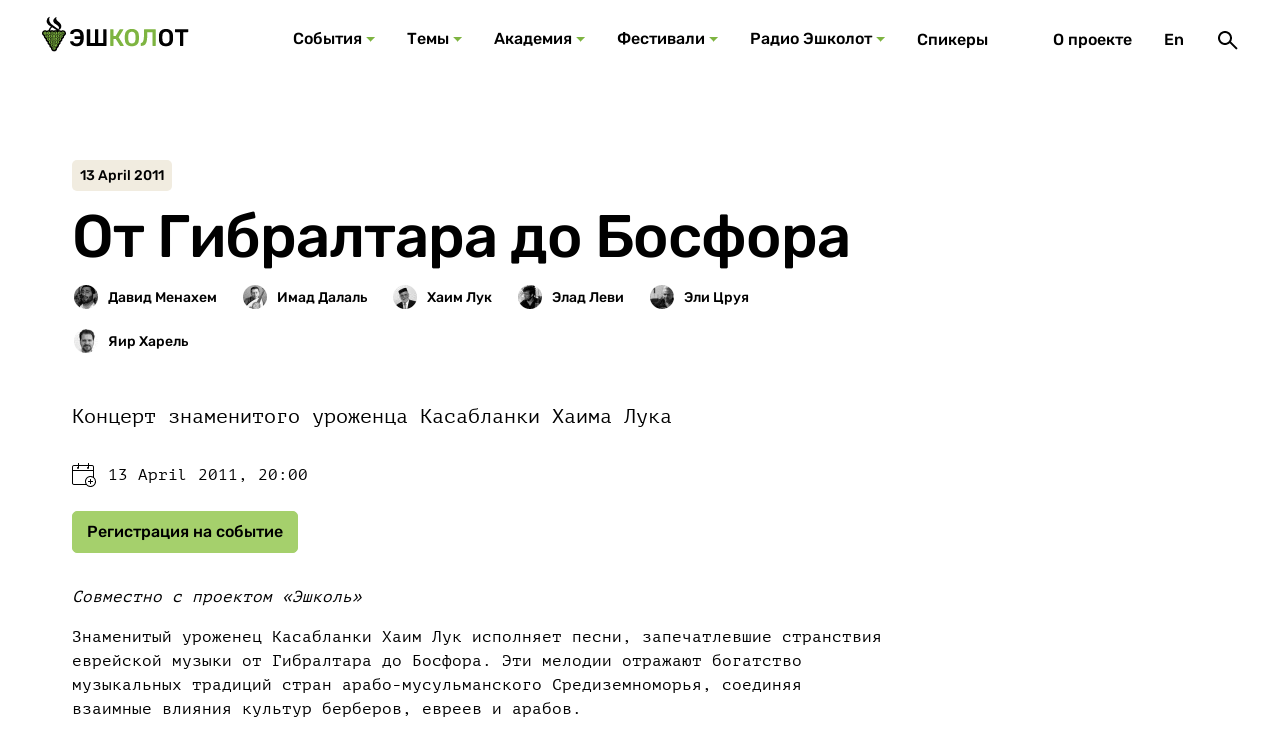

--- FILE ---
content_type: text/html; charset=UTF-8
request_url: https://eshkolot.ru/zapisi/35170
body_size: 59959
content:
<!DOCTYPE html>
<html lang="ru">
<head>
    <meta charset="UTF-8" />
<title>От Гибралтара до Босфора | События - Эшколот | Еврейская культура в формате edutainment</title>
<meta property="og:title" content="От Гибралтара до Босфора | События - Эшколот | Еврейская культура в формате edutainment" />
<meta property="og:image:width" content="1200" />
<meta property="og:image:height" content="630" />
<meta property="og:image" content="https://eshkolot.ru/storage/resized/i/_img-1200x630/296-11.jpg" />

<meta name="viewport" content="width=device-width, initial-scale=1.0, minimum-scale=1.0" />
<meta name="format-detection" content="telephone=no" />
<link rel="stylesheet" href="/theme/build/css/style.css?v1" />
<link rel="stylesheet" href="/theme/build/../custom.css?v1" />
<link rel="apple-touch-icon" sizes="180x180" href="/apple-touch-icon.png">
<link rel="icon" type="image/png" sizes="32x32" href="/favicon-32x32.png">
<link rel="icon" type="image/png" sizes="16x16" href="/favicon-16x16.png">
<link rel="manifest" href="/site.webmanifest">
<link rel="mask-icon" href="/safari-pinned-tab.svg" color="#5bbad5">
<meta name="msapplication-TileColor" content="#2d89ef">
<meta name="theme-color" content="#ffffff">
</head>
<body>
<div class="page">
    <header class="page__header">
    <div class="header">
        <a class="logo" href="https://eshkolot.ru" aria-label="Эшкалот">
            <div class="logo__img"></div>
            <div class="logo__names">
                <div class="logo__name logo__name--ru"></div>
                <div class="logo__name logo__name--je"></div>
            </div>
        </a>
        <nav class="d-desktop nav nav--major">
    <ul class="nav__list">
                                    <li class="nav__item">
                    <a class="nav__action nav__action--dropdown" href="/sobytia">События</a>
                                        <div class="nav__dropdown">
    <div class="layout">
        <div class="records-section">
                            <article class="record-card record-card--regular">
                    <h3 class="record-card__title"><a href="/zapisi/puteshestvie-veniamina-genuya">Путешествие Вениамина. Генуя</a></h3>
<div class="record-card__content">
    <div class="record-card__description">Арль-Марсель-Генуя-Пиза-Лукка</div>
            <ul class="authors  authors--short   record-card__authors">
                            <li class="author">
    <a class="author__link" href="/spikery/35157" data-author-name="Семен Парижский">
    <div class="img-wrapper author__avatar">
        <picture>
            <source type="image/jpeg" media="(min-width: 0px)" srcset="/storage/resized/i/_img-24x24/295-183.jpg" />
            <img class="img" alt="Семен Парижский" src="/storage/resized/i/_img-24x24/295-183.jpg" />
        </picture>
    </div>
</a>
</li>
                            <li class="author">
    <a class="author__link" href="/spikery/35297" data-author-name="Галина Зеленина">
    <div class="img-wrapper author__avatar">
        <picture>
            <source type="image/jpeg" media="(min-width: 0px)" srcset="/storage/resized/i/_img-24x24/295-125.jpg" />
            <img class="img" alt="Галина Зеленина" src="/storage/resized/i/_img-24x24/295-125.jpg" />
        </picture>
    </div>
</a>
</li>
                            <li class="author">
    <a class="author__link" href="/spikery/selunskaya" data-author-name="Надежда Селунская">
    <div class="img-wrapper author__avatar">
        <picture>
            <source type="image/jpeg" media="(min-width: 0px)" srcset="/storage/resized/speakers/April2022-24x24/CHLHhd8phSuMiz13g8eE.jpg" />
            <img class="img" alt="Надежда Селунская" src="/storage/resized/speakers/April2022-24x24/CHLHhd8phSuMiz13g8eE.jpg" />
        </picture>
    </div>
</a>
</li>
                    </ul>
    </div>
    <ul class="record-card__tags">
                    <li class="record-card__tag">30 May 2022</li>
                    <li class="record-card__tag">Онлайн</li>
            </ul>
<div class="record-card__image">
    <div class="img-wrapper">
        <picture>
            <source type="image/jpeg" media="(min-width: 1240px)" srcset="/storage/resized/records/April2022-272x153/N20YlatgBhiE2RLWCOvD.png" />
            <source type="image/jpeg" media="(min-width: 0px)" srcset="/storage/resized/records/April2022-272x153/N20YlatgBhiE2RLWCOvD.png" />
            <img class="img" alt="" src="/storage/resized/records/April2022-272x153/N20YlatgBhiE2RLWCOvD.png" />
        </picture>
    </div>
</div>
                </article>
                            <article class="record-card record-card--regular">
                    <h3 class="record-card__title"><a href="/zapisi/nulevaya-otmetka">Нулевая отметка</a></h3>
<div class="record-card__content">
    <div class="record-card__description">Эпоха Второго Храма глазами израильских археологов и ученых</div>
            <ul class="authors  authors--short   record-card__authors">
                            <li class="author">
    <a class="author__link" href="/spikery/39385" data-author-name="Рахель Элиор">
    <div class="img-wrapper author__avatar">
        <picture>
            <source type="image/jpeg" media="(min-width: 0px)" srcset="/storage/resized/i/_img-24x24/295-438.jpg" />
            <img class="img" alt="Рахель Элиор" src="/storage/resized/i/_img-24x24/295-438.jpg" />
        </picture>
    </div>
</a>
</li>
                            <li class="author">
    <a class="author__link" href="/spikery/43615" data-author-name="Рони Райх">
    <div class="img-wrapper author__avatar">
        <picture>
            <source type="image/jpeg" media="(min-width: 0px)" srcset="/storage/resized/i/_img-24x24/295-49.png" />
            <img class="img" alt="Рони Райх" src="/storage/resized/i/_img-24x24/295-49.png" />
        </picture>
    </div>
</a>
</li>
                            <li class="author">
    <a class="author__link" href="/spikery/lau" data-author-name="Бени Лау">
    <div class="img-wrapper author__avatar">
        <picture>
            <source type="image/jpeg" media="(min-width: 0px)" srcset="/storage/resized/speakers/April2022-24x24/B5J8ZTOKK1ppDqiNbAI0.png" />
            <img class="img" alt="Бени Лау" src="/storage/resized/speakers/April2022-24x24/B5J8ZTOKK1ppDqiNbAI0.png" />
        </picture>
    </div>
</a>
</li>
                    </ul>
    </div>
    <ul class="record-card__tags">
                    <li class="record-card__tag">24 May 2022</li>
                    <li class="record-card__tag">Онлайн</li>
            </ul>
<div class="record-card__image">
    <div class="img-wrapper">
        <picture>
            <source type="image/jpeg" media="(min-width: 1240px)" srcset="/storage/resized/records/April2022-272x153/0XJcHjfARmes2DGHh2yX.jpg" />
            <source type="image/jpeg" media="(min-width: 0px)" srcset="/storage/resized/records/April2022-272x153/0XJcHjfARmes2DGHh2yX.jpg" />
            <img class="img" alt="" src="/storage/resized/records/April2022-272x153/0XJcHjfARmes2DGHh2yX.jpg" />
        </picture>
    </div>
</div>
                </article>
                            <article class="record-card record-card--regular">
                    <h3 class="record-card__title"><a href="/zapisi/arabskie-kommentarii-k-tore">Арабские комментарии к Торе</a></h3>
<div class="record-card__content">
    <div class="record-card__description">Мини-курс медленного чтения</div>
            <ul class="authors   record-card__authors">
                            <li class="author">
    <a class="author__link" href="/spikery/goldshtejn" data-author-name="Мирьям Гольдштейн">
    <div class="img-wrapper author__avatar">
        <picture>
            <source type="image/jpeg" media="(min-width: 0px)" srcset="/storage/resized/speakers/April2022-24x24/Czw8SxADn5bmnI4NcPCD.png" />
            <img class="img" alt="Мирьям Гольдштейн" src="/storage/resized/speakers/April2022-24x24/Czw8SxADn5bmnI4NcPCD.png" />
        </picture>
    </div>
</a>
</li>
                    </ul>
    </div>
    <ul class="record-card__tags">
                    <li class="record-card__tag">15 May 2022</li>
                    <li class="record-card__tag">16 May 2022</li>
                    <li class="record-card__tag">17 May 2022</li>
                    <li class="record-card__tag">18 May 2022</li>
                    <li class="record-card__tag">19 May 2022</li>
                    <li class="record-card__tag">Онлайн</li>
            </ul>
<div class="record-card__image">
    <div class="img-wrapper">
        <picture>
            <source type="image/jpeg" media="(min-width: 1240px)" srcset="/storage/resized/records/April2022-272x153/FyjZkyeSNBVmx7dKRdHI.jpg" />
            <source type="image/jpeg" media="(min-width: 0px)" srcset="/storage/resized/records/April2022-272x153/FyjZkyeSNBVmx7dKRdHI.jpg" />
            <img class="img" alt="" src="/storage/resized/records/April2022-272x153/FyjZkyeSNBVmx7dKRdHI.jpg" />
        </picture>
    </div>
</div>
                </article>
                            <article class="record-card record-card--regular">
                    <h3 class="record-card__title"><a href="/zapisi/puteshestvie-veniamina-3">Путешествие Вениамина</a></h3>
<div class="record-card__content">
    <div class="record-card__description">Прованс</div>
            <ul class="authors  authors--short   record-card__authors">
                            <li class="author">
    <a class="author__link" href="/spikery/35157" data-author-name="Семен Парижский">
    <div class="img-wrapper author__avatar">
        <picture>
            <source type="image/jpeg" media="(min-width: 0px)" srcset="/storage/resized/i/_img-24x24/295-183.jpg" />
            <img class="img" alt="Семен Парижский" src="/storage/resized/i/_img-24x24/295-183.jpg" />
        </picture>
    </div>
</a>
</li>
                            <li class="author">
    <a class="author__link" href="/spikery/35256" data-author-name="Семен Якерсон">
    <div class="img-wrapper author__avatar">
        <picture>
            <source type="image/jpeg" media="(min-width: 0px)" srcset="/storage/resized/i/_img-24x24/295-165.jpg" />
            <img class="img" alt="Семен Якерсон" src="/storage/resized/i/_img-24x24/295-165.jpg" />
        </picture>
    </div>
</a>
</li>
                            <li class="author">
    <a class="author__link" href="/spikery/35297" data-author-name="Галина Зеленина">
    <div class="img-wrapper author__avatar">
        <picture>
            <source type="image/jpeg" media="(min-width: 0px)" srcset="/storage/resized/i/_img-24x24/295-125.jpg" />
            <img class="img" alt="Галина Зеленина" src="/storage/resized/i/_img-24x24/295-125.jpg" />
        </picture>
    </div>
</a>
</li>
                            <li class="author">
    <a class="author__link" href="/spikery/savelier" data-author-name="Оксана Савельер">
    <div class="img-wrapper author__avatar">
        <picture>
            <source type="image/jpeg" media="(min-width: 0px)" srcset="/storage/resized/speakers/March2022-24x24/xhsI1iewdiLEj0mw4tuI.png" />
            <img class="img" alt="Оксана Савельер" src="/storage/resized/speakers/March2022-24x24/xhsI1iewdiLEj0mw4tuI.png" />
        </picture>
    </div>
</a>
</li>
                    </ul>
    </div>
    <ul class="record-card__tags">
                    <li class="record-card__tag">25 April 2022</li>
                    <li class="record-card__tag">Онлайн</li>
            </ul>
<div class="record-card__image">
    <div class="img-wrapper">
        <picture>
            <source type="image/jpeg" media="(min-width: 1240px)" srcset="/storage/resized/records/March2022-272x153/r4Wn32bfG1oJYww66KYE.jpg" />
            <source type="image/jpeg" media="(min-width: 0px)" srcset="/storage/resized/records/March2022-272x153/r4Wn32bfG1oJYww66KYE.jpg" />
            <img class="img" alt="" src="/storage/resized/records/March2022-272x153/r4Wn32bfG1oJYww66KYE.jpg" />
        </picture>
    </div>
</div>
                </article>
                    </div>
        <a class="btn btn--color--secondary btn--width--100 mt-l" href="/sobytia">Все события</a>
    </div>
</div>

                                    </li>
                                                <li class="nav__item">
                    <a class="nav__action nav__action--dropdown" href="/temy">Темы</a>
                                        <div class="nav__dropdown">
    <div class="layout">
        <div class="menu-subcategories menu-subcategories--topics">
                            <article class="subcategory-card  subcategory-card--horizontal subcategory-card--topics                      subcategory-card--external                     ">
                    <div class="subcategory-card__wrapper">
                        <div class="subcategory-card__content">
                            <h3 class="subcategory-card__title">
                                <a href="https://berlin.bac.org.il/"  target="_blank" >
                                    Дрейф в Берлине
                                </a>
                            </h3>
                            <div class="subcategory-card__text"><div class="subcategory-card__desc"></div></div>
                        </div>
                        <div class="subcategory-card__img">
                            <div class="img-wrapper">
                                <picture>
                                    <source type="image/jpeg" media="(min-width: 0px)" srcset="/storage/resized/themes/February2022-140x140/AL0RZWY3QCgo5Wcb4pKP.png" />
                                    <img class="img" alt="" src="/storage/resized/themes/February2022-140x140/AL0RZWY3QCgo5Wcb4pKP.png" />
                                </picture>
                                                                <div class="subcategory-card__clip"><img class="subcategory-card__clip-img" src="/theme/build/images/clip.svg" alt="" /></div>
                                                            </div>
                        </div>
                    </div>
                </article>
                            <article class="subcategory-card  subcategory-card--horizontal subcategory-card--topics                      subcategory-card--external                     ">
                    <div class="subcategory-card__wrapper">
                        <div class="subcategory-card__content">
                            <h3 class="subcategory-card__title">
                                <a href="http://jews-under-islam.tilda.ws/"  target="_blank" >
                                    Евреи арабо-мусульманского мира
                                </a>
                            </h3>
                            <div class="subcategory-card__text"><div class="subcategory-card__desc">Видеолекции, концерты, подкасты</div></div>
                        </div>
                        <div class="subcategory-card__img">
                            <div class="img-wrapper">
                                <picture>
                                    <source type="image/jpeg" media="(min-width: 0px)" srcset="/storage/resized/themes/February2022-140x140/5YAmSLqmN5zWjH9dle0n.jpg" />
                                    <img class="img" alt="" src="/storage/resized/themes/February2022-140x140/5YAmSLqmN5zWjH9dle0n.jpg" />
                                </picture>
                                                                <div class="subcategory-card__clip"><img class="subcategory-card__clip-img" src="/theme/build/images/clip.svg" alt="" /></div>
                                                            </div>
                        </div>
                    </div>
                </article>
                            <article class="subcategory-card  subcategory-card--horizontal subcategory-card--topics                      subcategory-card--external                     ">
                    <div class="subcategory-card__wrapper">
                        <div class="subcategory-card__content">
                            <h3 class="subcategory-card__title">
                                <a href="http://telaviv.tilda.ws/"  target="_blank" >
                                    Тель-Авив
                                </a>
                            </h3>
                            <div class="subcategory-card__text"><div class="subcategory-card__desc"></div></div>
                        </div>
                        <div class="subcategory-card__img">
                            <div class="img-wrapper">
                                <picture>
                                    <source type="image/jpeg" media="(min-width: 0px)" srcset="/storage/resized/themes/February2022-140x140/9l4AqFYTuVOZHv0YF0EV.png" />
                                    <img class="img" alt="" src="/storage/resized/themes/February2022-140x140/9l4AqFYTuVOZHv0YF0EV.png" />
                                </picture>
                                                                <div class="subcategory-card__clip"><img class="subcategory-card__clip-img" src="/theme/build/images/clip.svg" alt="" /></div>
                                                            </div>
                        </div>
                    </div>
                </article>
                    </div>
        <a class="btn btn--color--secondary btn--width--100 mt-l" href="/temy">Все темы</a>
    </div>
</div>

                                    </li>
                                                <li class="nav__item">
                    <a class="nav__action nav__action--dropdown" href="/academiya">Академия</a>
                                        <div class="nav__dropdown">
    <div class="layout">
        <div class="menu-subcategories menu-subcategories--topics">
                            <article class="subcategory-card  subcategory-card--horizontal subcategory-card--academy                                         ">
                    <div class="subcategory-card__wrapper">
                        <div class="subcategory-card__content">
                            <h3 class="subcategory-card__title">
                                <a href="/academiya/istoriia" >
                                    История
                                </a>
                            </h3>
                            <div class="subcategory-card__text"><div class="subcategory-card__desc"></div></div>
                        </div>
                        <div class="subcategory-card__img">
                            <div class="img-wrapper">
                                <picture>
                                    <source type="image/jpeg" media="(min-width: 0px)" srcset="/storage/resized/areas/February2022-140x140/jErZBAEgvqb7AhzRfXBm.jpg" />
                                    <img class="img" alt="" src="/storage/resized/areas/February2022-140x140/jErZBAEgvqb7AhzRfXBm.jpg" />
                                </picture>
                                                            </div>
                        </div>
                    </div>
                </article>
                            <article class="subcategory-card  subcategory-card--horizontal subcategory-card--academy                                         ">
                    <div class="subcategory-card__wrapper">
                        <div class="subcategory-card__content">
                            <h3 class="subcategory-card__title">
                                <a href="/academiya/filologhiia" >
                                    Филология
                                </a>
                            </h3>
                            <div class="subcategory-card__text"><div class="subcategory-card__desc"></div></div>
                        </div>
                        <div class="subcategory-card__img">
                            <div class="img-wrapper">
                                <picture>
                                    <source type="image/jpeg" media="(min-width: 0px)" srcset="/storage/resized/areas/February2022-140x140/f9J4B19kzdqUSCpHdhrB.jpg" />
                                    <img class="img" alt="" src="/storage/resized/areas/February2022-140x140/f9J4B19kzdqUSCpHdhrB.jpg" />
                                </picture>
                                                            </div>
                        </div>
                    </div>
                </article>
                            <article class="subcategory-card  subcategory-card--horizontal subcategory-card--academy                                         ">
                    <div class="subcategory-card__wrapper">
                        <div class="subcategory-card__content">
                            <h3 class="subcategory-card__title">
                                <a href="/academiya/filosofiia-i-rielighiia" >
                                    Философия и религия
                                </a>
                            </h3>
                            <div class="subcategory-card__text"><div class="subcategory-card__desc"></div></div>
                        </div>
                        <div class="subcategory-card__img">
                            <div class="img-wrapper">
                                <picture>
                                    <source type="image/jpeg" media="(min-width: 0px)" srcset="/storage/resized/areas/February2022-140x140/0xTweBkwd0J1RFNldzTR.png" />
                                    <img class="img" alt="" src="/storage/resized/areas/February2022-140x140/0xTweBkwd0J1RFNldzTR.png" />
                                </picture>
                                                            </div>
                        </div>
                    </div>
                </article>
                            <article class="subcategory-card  subcategory-card--horizontal subcategory-card--academy                                         ">
                    <div class="subcategory-card__wrapper">
                        <div class="subcategory-card__content">
                            <h3 class="subcategory-card__title">
                                <a href="/academiya/etnoghrafiia" >
                                    Этнография
                                </a>
                            </h3>
                            <div class="subcategory-card__text"><div class="subcategory-card__desc"></div></div>
                        </div>
                        <div class="subcategory-card__img">
                            <div class="img-wrapper">
                                <picture>
                                    <source type="image/jpeg" media="(min-width: 0px)" srcset="/storage/resized/areas/February2022-140x140/eksUI1KBNuKxgdQPJfJo.jpg" />
                                    <img class="img" alt="" src="/storage/resized/areas/February2022-140x140/eksUI1KBNuKxgdQPJfJo.jpg" />
                                </picture>
                                                            </div>
                        </div>
                    </div>
                </article>
                            <article class="subcategory-card  subcategory-card--horizontal subcategory-card--academy                                         ">
                    <div class="subcategory-card__wrapper">
                        <div class="subcategory-card__content">
                            <h3 class="subcategory-card__title">
                                <a href="/academiya/iskusstvo-i-arkhitiektura" >
                                    Искусство и архитектура
                                </a>
                            </h3>
                            <div class="subcategory-card__text"><div class="subcategory-card__desc"></div></div>
                        </div>
                        <div class="subcategory-card__img">
                            <div class="img-wrapper">
                                <picture>
                                    <source type="image/jpeg" media="(min-width: 0px)" srcset="/storage/resized/areas/February2022-140x140/l365IVUoSqNkXvNPhYCt.jpg" />
                                    <img class="img" alt="" src="/storage/resized/areas/February2022-140x140/l365IVUoSqNkXvNPhYCt.jpg" />
                                </picture>
                                                            </div>
                        </div>
                    </div>
                </article>
                            <article class="subcategory-card  subcategory-card--horizontal subcategory-card--academy                                         ">
                    <div class="subcategory-card__wrapper">
                        <div class="subcategory-card__content">
                            <h3 class="subcategory-card__title">
                                <a href="/academiya/muzyka" >
                                    Музыка
                                </a>
                            </h3>
                            <div class="subcategory-card__text"><div class="subcategory-card__desc"></div></div>
                        </div>
                        <div class="subcategory-card__img">
                            <div class="img-wrapper">
                                <picture>
                                    <source type="image/jpeg" media="(min-width: 0px)" srcset="/storage/resized/areas/February2022-140x140/wltSaJcH7GNr6U7UoWeC.jpg" />
                                    <img class="img" alt="" src="/storage/resized/areas/February2022-140x140/wltSaJcH7GNr6U7UoWeC.jpg" />
                                </picture>
                                                            </div>
                        </div>
                    </div>
                </article>
                    </div>
        <a class="btn btn--color--secondary btn--width--100 mt-l" href="/academiya">Посмотреть все</a>
    </div>
</div>

                                    </li>
                                                <li class="nav__item">
                    <a class="nav__action nav__action--dropdown" href="/festivali">Фестивали</a>
                                        <div class="nav__dropdown">
    <div class="layout">
        <div class="menu-subcategories menu-subcategories--topics">
                            <article class="subcategory-card  subcategory-card--vertical subcategory-card--festival menu-subcategories__big                      subcategory-card--external                     ">
                    <div class="subcategory-card__wrapper">
                        <div class="subcategory-card__content">
                            <h3 class="subcategory-card__title">
                                <a href="https://eshkolot.ru/zapisi/43755"  target="_blank" >
                                    Еврейские долины Дагестана
                                </a>
                            </h3>
                            <div class="subcategory-card__text">
                                <div class="subcategory-card__desc">Дербент-Карчаг-Аглоби-Аба Сава-Буйнакск</div>
                                <div class="subcategory-card__info">Дагестан, 5-8 ноября 2021</div>
                            </div>
                        </div>
                        <div class="subcategory-card__img">
                            <div class="img-wrapper">
                                <picture>
                                    <source type="image/jpeg" media="(min-width: 0px)" srcset="/storage/resized/festivals/December2021-140x140/kWNdxMRaIkPGG8ltyTha.png" />
                                    <img class="img" alt="" src="/storage/resized/festivals/December2021-140x140/kWNdxMRaIkPGG8ltyTha.png" />
                                </picture>
                                                                <div class="subcategory-card__clip"><img class="subcategory-card__clip-img" src="/theme/build/images/clip.svg" alt="" /></div>
                                                            </div>
                        </div>
                    </div>
                </article>
                    </div>
        <a class="btn btn--color--secondary btn--width--100 mt-l" href="/festivali">Все фестивали</a>
    </div>
</div>

                                    </li>
                                                <li class="nav__item">
                    <a class="nav__action nav__action--dropdown" href="/radio">Радио Эшколот</a>
                                        <div class="nav__dropdown">
    <div class="layout">
        <div class="records-section">
                            <article class="record-card record-card--regular">
                    <h3 class="record-card__title"><a href="/zapisi/podcast-44">Podcast #44 Non-Ukrainian Ukrainian Dance (3)</a></h3>
<div class="record-card__content">
    <div class="record-card__description">Последний эпизод приключений самого неукраинского из украинских танцев</div>
            <ul class="authors   record-card__authors">
                            <li class="author">
    <a class="author__link" href="/spikery/35282" data-author-name="Илья Сайтанов">
    <div class="img-wrapper author__avatar">
        <picture>
            <source type="image/jpeg" media="(min-width: 0px)" srcset="/storage/resized/i/_img-24x24/295-140.jpg" />
            <img class="img" alt="Илья Сайтанов" src="/storage/resized/i/_img-24x24/295-140.jpg" />
        </picture>
    </div>
</a>
</li>
                    </ul>
    </div>
<div class="record-card__image">
    <div class="img-wrapper">
        <picture>
            <source type="image/jpeg" media="(min-width: 1240px)" srcset="/storage/resized/records/June2022-272x153/vSi9zCRSAZq3vlNACUuc.jpg" />
            <source type="image/jpeg" media="(min-width: 0px)" srcset="/storage/resized/records/June2022-272x153/vSi9zCRSAZq3vlNACUuc.jpg" />
            <img class="img" alt="" src="/storage/resized/records/June2022-272x153/vSi9zCRSAZq3vlNACUuc.jpg" />
        </picture>
    </div>
</div>
    <div class="record-card__type">
        <div class="record-card__type-inner"><span>Подкаст</span></div>
    </div>
                </article>
                            <article class="record-card record-card--regular">
                    <h3 class="record-card__title"><a href="/zapisi/podcast-43">Podcast #43 Non-Ukrainian Ukrainian Dance (2)</a></h3>
<div class="record-card__content">
    <div class="record-card__description">Илья Сайтанов продолжает разбираться в бесконечных превращениях самого неукраинского украинского танца</div>
            <ul class="authors   record-card__authors">
                            <li class="author">
    <a class="author__link" href="/spikery/35282" data-author-name="Илья Сайтанов">
    <div class="img-wrapper author__avatar">
        <picture>
            <source type="image/jpeg" media="(min-width: 0px)" srcset="/storage/resized/i/_img-24x24/295-140.jpg" />
            <img class="img" alt="Илья Сайтанов" src="/storage/resized/i/_img-24x24/295-140.jpg" />
        </picture>
    </div>
</a>
</li>
                    </ul>
    </div>
<div class="record-card__image">
    <div class="img-wrapper">
        <picture>
            <source type="image/jpeg" media="(min-width: 1240px)" srcset="/storage/resized/records/May2022-272x153/ohPhWD70VduPXRQvCVu2.jpg" />
            <source type="image/jpeg" media="(min-width: 0px)" srcset="/storage/resized/records/May2022-272x153/ohPhWD70VduPXRQvCVu2.jpg" />
            <img class="img" alt="" src="/storage/resized/records/May2022-272x153/ohPhWD70VduPXRQvCVu2.jpg" />
        </picture>
    </div>
</div>
    <div class="record-card__type">
        <div class="record-card__type-inner"><span>Подкаст</span></div>
    </div>
                </article>
                            <article class="record-card record-card--regular">
                    <h3 class="record-card__title"><a href="/zapisi/podcast-42">Podcast #42 Non-Ukrainian Ukrainian Dance (1)</a></h3>
<div class="record-card__content">
    <div class="record-card__description">Почему эту мелодию все считают чужой?</div>
            <ul class="authors   record-card__authors">
                            <li class="author">
    <a class="author__link" href="/spikery/35282" data-author-name="Илья Сайтанов">
    <div class="img-wrapper author__avatar">
        <picture>
            <source type="image/jpeg" media="(min-width: 0px)" srcset="/storage/resized/i/_img-24x24/295-140.jpg" />
            <img class="img" alt="Илья Сайтанов" src="/storage/resized/i/_img-24x24/295-140.jpg" />
        </picture>
    </div>
</a>
</li>
                    </ul>
    </div>
<div class="record-card__image">
    <div class="img-wrapper">
        <picture>
            <source type="image/jpeg" media="(min-width: 1240px)" srcset="/storage/resized/records/April2022-272x153/tiEje0Am1x5VDUuVM2HA.png" />
            <source type="image/jpeg" media="(min-width: 0px)" srcset="/storage/resized/records/April2022-272x153/tiEje0Am1x5VDUuVM2HA.png" />
            <img class="img" alt="" src="/storage/resized/records/April2022-272x153/tiEje0Am1x5VDUuVM2HA.png" />
        </picture>
    </div>
</div>
    <div class="record-card__type">
        <div class="record-card__type-inner"><span>Подкаст</span></div>
    </div>
                </article>
                            <article class="record-card record-card--regular">
                    <h3 class="record-card__title"><a href="/zapisi/podcast-41">Podcast #41 When Hasidim Waltz and March</a></h3>
<div class="record-card__content">
    <div class="record-card__description">Музыковед Михаэль Лукин и музыкант Илья Сайтанов &quot;медленно читают&quot; мистические напевы без слов из пограничной Галиции</div>
            <ul class="authors  authors--short   record-card__authors">
                            <li class="author">
    <a class="author__link" href="/spikery/35282" data-author-name="Илья Сайтанов">
    <div class="img-wrapper author__avatar">
        <picture>
            <source type="image/jpeg" media="(min-width: 0px)" srcset="/storage/resized/i/_img-24x24/295-140.jpg" />
            <img class="img" alt="Илья Сайтанов" src="/storage/resized/i/_img-24x24/295-140.jpg" />
        </picture>
    </div>
</a>
</li>
                            <li class="author">
    <a class="author__link" href="/spikery/42175" data-author-name="Михаэль Лукин">
    <div class="img-wrapper author__avatar">
        <picture>
            <source type="image/jpeg" media="(min-width: 0px)" srcset="/storage/resized/i/_img-24x24/295-852.jpg" />
            <img class="img" alt="Михаэль Лукин" src="/storage/resized/i/_img-24x24/295-852.jpg" />
        </picture>
    </div>
</a>
</li>
                    </ul>
    </div>
<div class="record-card__image">
    <div class="img-wrapper">
        <picture>
            <source type="image/jpeg" media="(min-width: 1240px)" srcset="/storage/resized/eshkolot.online/lection_preview/0001/02-272x153/df3e2f2ff81592f164285155424f78db3eb71af5.png" />
            <source type="image/jpeg" media="(min-width: 0px)" srcset="/storage/resized/eshkolot.online/lection_preview/0001/02-272x153/df3e2f2ff81592f164285155424f78db3eb71af5.png" />
            <img class="img" alt="" src="/storage/resized/eshkolot.online/lection_preview/0001/02-272x153/df3e2f2ff81592f164285155424f78db3eb71af5.png" />
        </picture>
    </div>
</div>
    <div class="record-card__type">
        <div class="record-card__type-inner"><span>Подкаст</span></div>
    </div>
                </article>
                    </div>
        <a class="btn btn--color--secondary btn--width--100 mt-l" href="/radio">Все подкасты</a>
    </div>
</div>

                                    </li>
                                                <li class="nav__item">
                    <a class="nav__action " href="/spikery">Спикеры</a>
                                    </li>
                                            </ul>
</nav>

        <div class="nav nav--minor">
            <div class="nav__list">
                <div class="d-desktop nav__item"><a class="nav__action" href="/o-proekte">О проекте</a></div>
    
                                                                                    <div class="d-desktop nav__item"><a class="nav__action" href="https://eshkolot.ru/en/records/35170">En</a></div>
                                                                                        <div class="nav__item">
                    <button class="nav__action" type="button" aria-label="Поиск" data-micromodal-trigger="modal-search">
                        <svg class="icon-sym icon-sym icon-sym--search" aria-hidden="true" focusable="false"><use xlink:href="/theme/build/images/sprite-symbols/sprite-symbols.svg#search"></use></svg>
                    </button>
                </div>
                <div class="d-mobile nav__item">
                    <button class="nav__action" type="button" aria-label="Меню" data-micromodal-trigger="modal-main-menu">
                        <svg class="icon-sym icon-sym icon-sym--burger" aria-hidden="true" focusable="false"><use xlink:href="/theme/build/images/sprite-symbols/sprite-symbols.svg#burger"></use></svg>
                    </button>
                </div>
            </div>
        </div>
    </div>
</header>
    <main class="page__main">
            <main class="page__main">
        <div class="layout mt-xl mb-2xl">
            <article class="record-detail">
                <header class="record-detail__wrapper">
                    <h1 class="record-detail__title">От Гибралтара до Босфора</h1>
                    <div class="record-detail__tags">
                                                                                                            <li class="big-record-card__label d-mobile"></li>
                                <div class="record-detail__tags-item">13 April 2011</div>
                                                                                                </div>
                    <div class="record-detail__authors">
                                                                                                        <div class="record-detail__authors-item author">
                                <a class="author__link" href="/spikery/35293" data-author-name="Давид Менахем">
    <div class="img-wrapper author__avatar">
        <picture>
            <source type="image/jpeg" media="(min-width: 0px)" srcset="/storage/resized/i/_img-24x24/295-129.jpg" />
            <img class="img" alt="Давид Менахем" src="/storage/resized/i/_img-24x24/295-129.jpg" />
        </picture>
    </div>
</a>
                            </div>
                                                        <div class="record-detail__authors-item author">
                                <a class="author__link" href="/spikery/35281" data-author-name="Имад Далаль">
    <div class="img-wrapper author__avatar">
        <picture>
            <source type="image/jpeg" media="(min-width: 0px)" srcset="/storage/resized/i/_img-24x24/295-141.jpg" />
            <img class="img" alt="Имад Далаль" src="/storage/resized/i/_img-24x24/295-141.jpg" />
        </picture>
    </div>
</a>
                            </div>
                                                        <div class="record-detail__authors-item author">
                                <a class="author__link" href="/spikery/35249" data-author-name="Хаим Лук">
    <div class="img-wrapper author__avatar">
        <picture>
            <source type="image/jpeg" media="(min-width: 0px)" srcset="/storage/resized/i/_img-24x24/295-172.jpg" />
            <img class="img" alt="Хаим Лук" src="/storage/resized/i/_img-24x24/295-172.jpg" />
        </picture>
    </div>
</a>
                            </div>
                                                        <div class="record-detail__authors-item author">
                                <a class="author__link" href="/spikery/35247" data-author-name="Элад Леви">
    <div class="img-wrapper author__avatar">
        <picture>
            <source type="image/jpeg" media="(min-width: 0px)" srcset="/storage/resized/i/_img-24x24/295-174.jpg" />
            <img class="img" alt="Элад Леви" src="/storage/resized/i/_img-24x24/295-174.jpg" />
        </picture>
    </div>
</a>
                            </div>
                                                        <div class="record-detail__authors-item author">
                                <a class="author__link" href="/spikery/35246" data-author-name="Эли Цруя">
    <div class="img-wrapper author__avatar">
        <picture>
            <source type="image/jpeg" media="(min-width: 0px)" srcset="/storage/resized/i/_img-24x24/295-175.jpg" />
            <img class="img" alt="Эли Цруя" src="/storage/resized/i/_img-24x24/295-175.jpg" />
        </picture>
    </div>
</a>
                            </div>
                                                        <div class="record-detail__authors-item author">
                                <a class="author__link" href="/spikery/35242" data-author-name="Яир Харель">
    <div class="img-wrapper author__avatar">
        <picture>
            <source type="image/jpeg" media="(min-width: 0px)" srcset="/storage/resized/i/_img-24x24/295-179.jpg" />
            <img class="img" alt="Яир Харель" src="/storage/resized/i/_img-24x24/295-179.jpg" />
        </picture>
    </div>
</a>
                            </div>
                                                                        </div>
                </header>
                <div class="record-detail__wrapper">
                    <div class="record-content">
                        <div class="record-content__intro">
                            Концерт знаменитого уроженца Касабланки Хаима Лука
                        </div>
                                                <div class="record-schedule">
                                                        <ul class="record-schedule__list">
                                                                <li class="record-schedule__item">
                                    <div class="record-schedule__date">
                                        <svg aria-hidden="true" class="icon-sym icon-sym icon-sym--date"
                                             focusable="false">
                                            <use
                                                xlink:href="/theme/build/images/sprite-symbols/sprite-symbols.svg#date"></use>
                                        </svg>
                                        <span>13 April 2011, 20:00</span></div>
                                                                        <span></span>
                                                                    </li>
                                                            </ul>
                                                        <a class="record-schedule__registration" target="_blank" href="http://bit.ly/hpswAj">Регистрация на событие</a>                        </div>
                                                <div class="record-article mb-l">
                            <p><i>Совместно с проектом «Эшколь»</i> </p><p><p></p><p>Знаменитый уроженец Касабланки Хаим Лук исполняет песни, запечатлевшие странствия еврейской музыки от Гибралтара до Босфора. Эти мелодии отражают богатство музыкальных традиций стран арабо-мусульманского Средиземноморья, соединяя взаимные влияния культур берберов, евреев и арабов. </p><p></p><p>Хаим Лук известен во всем мире: он поет мистические мелодии из Андалусии перед королем Марокко, собирает тысячи людей на концертах в Израиле, регулярно выступает в Испании и Соединенных Штатах. Все музыканты ансамбля - евреи и арабы - музыканты-виртуозы и знатоки ближневосточной музыки, многие из них выступают с современными рок- и поп-исполнителями в проектах, сочетающих традиционную и «новую» музыку. </p><p></p><p>В Москве ансамбль Хаима Лука исполнил марокканские и египетские песни XIX в, средневековые андалусские песнопения и молитвы, инструментальные импровизации на уде (струнный инструмент, имеющий общего предка с европейской лютней), восточной скрипке, флейте най (один из самых древних инструментов, известный еще в Древней Месопотамии) и гитаре.</p><p></p><h2>Концерт Хаима Лука</h2><figure class="record-image ">
    <picture>
        <source type="image/jpeg" media="(min-width: 668px)" srcset="/storage/i/_img/297-21.jpg">
        <source type="image/jpeg" media="(min-width: 0px)" srcset="/storage/i/_img/297-21.jpg">
        <img class="img" src="/storage/i/_img/297-21.jpg" alt="">
    </picture>
    </figure>
<figure class="record-image ">
    <picture>
        <source type="image/jpeg" media="(min-width: 668px)" srcset="/storage/i/_img/297-22.jpg">
        <source type="image/jpeg" media="(min-width: 0px)" srcset="/storage/i/_img/297-22.jpg">
        <img class="img" src="/storage/i/_img/297-22.jpg" alt="">
    </picture>
    </figure>
<figure class="record-image ">
    <picture>
        <source type="image/jpeg" media="(min-width: 668px)" srcset="/storage/i/_img/297-23.jpg">
        <source type="image/jpeg" media="(min-width: 0px)" srcset="/storage/i/_img/297-23.jpg">
        <img class="img" src="/storage/i/_img/297-23.jpg" alt="">
    </picture>
    </figure>

                        </div>
                                                <ul class="record-files">
                                                            <li class="record-files__item">
    <a class="record-files__link" href="http://www.youtube.com/watch?v=-P9yhFBitSg"  target="_blank" >
        <div class="record-files__icon record-files__icon--video"></div>
        <div class="record-files__title">
            Хаим Лук. Концерт в Москве
        </div>
    </a>
</li>
                                                            <li class="record-files__item">
    <a class="record-files__link" href="http://dl.dropbox.com/u/7903102/DOM_concert_zoom.mp3"  target="_blank" >
        <div class="record-files__icon record-files__icon--audio"></div>
        <div class="record-files__title">
            Запись концерта Хаима Лука
        </div>
    </a>
</li>
                                                            <li class="record-files__item">
    <a class="record-files__link" href="/storage/files/c5d7f9ecdfecf0288836d06d2a376186.pdf"  target="_blank" >
        <div class="record-files__icon record-files__icon--text"></div>
        <div class="record-files__title">
            Брошюра к концерту Хаима Лука
        </div>
    </a>
</li>
                                                            <li class="record-files__item">
    <a class="record-files__link" href="http://booknik.ru/news/eshkolot/?id=35542"  target="_blank" >
        <div class="record-files__icon record-files__icon--text"></div>
        <div class="record-files__title">
            Музыка как преодоление границ
        </div>
    </a>
</li>
                                                            <li class="record-files__item">
    <a class="record-files__link" href="http://www.youtube.com/watch?v=q4BhAOuAbS0"  target="_blank" >
        <div class="record-files__icon record-files__icon--external"></div>
        <div class="record-files__title">
            Видео-интервью. &quot;Что такое пиют?&quot;
        </div>
    </a>
</li>
                                                            <li class="record-files__item">
    <a class="record-files__link" href="http://www.haimlouk.com/index.php?option=com_content&amp;view=article&amp;id=20&amp;Itemid=2"  target="_blank" >
        <div class="record-files__icon record-files__icon--external"></div>
        <div class="record-files__title">
            Сайт Хаима Лука
        </div>
    </a>
</li>
                                                            <li class="record-files__item">
    <a class="record-files__link" href="http://www.piyut.org.il"  target="_blank" >
        <div class="record-files__icon record-files__icon--external"></div>
        <div class="record-files__title">
            Сайт An Invitation to Piyut
        </div>
    </a>
</li>
                                                            <li class="record-files__item">
    <a class="record-files__link" href="https://picasaweb.google.com/parizh/HaimLoukConcert?feat=directlink"  target="_blank" >
        <div class="record-files__icon record-files__icon--external"></div>
        <div class="record-files__title">
            Концерт Хаима Лука
        </div>
    </a>
</li>
                                                    </ul>
                                            </div>
                                                                                <div class="record-info">
                                                                    </div>
                </div>
            </article>
                    </div>
    </main>
    </main>
    <footer class="page__footer footer">
    <div class="layout">
    <div class="footer__top">
        <div class="layout__inner">
            <h2 class="footer__title">
                Еврейская культура в&nbsp;формате edutainment:<br />лекции, семинары, мастер-классы            </h2>
            <div class="footer__columns">
                <p class="footer_desc">Вам нравится наш проект? Оставьте свой email, и&nbsp;мы&nbsp;будем сообщать вам о&nbsp;важных обновлениях.</p>
                <form class="form subscription_form" action="/ajax/subscribe">
                    <input type="hidden" name="_token" value="8vS8VGZC1eQ8TCIiRCtFP9ZuAGxLfIsAmJvpqweu">                    <p class="form-field">
                        <input class="form-input" type="email" name="email" autocorrect="off" autocapitalize="off" autocomplete="email" required placeholder="Ваш Email" />
                        <button class="form__inline-submit" type="submit" aria-label="Подписаться">
                            <svg class="icon-sym icon-sym icon-sym--mail" aria-hidden="true" focusable="false"><use xlink:href="/theme/build/images/sprite-symbols/sprite-symbols.svg#mail"></use></svg>
                        </button>
                    </p>
                </form>
            </div>
        </div>
    </div>
</div>
    <div class="layout">
        <div class="footer__bottom">
            <div class="layout__inner">
                <div class="footer__parntes">
                    <div class="footer__parntes-title">
                        Проект реализуется при поддержке фонда «Генезис»                    </div>
                    <a href="https://www.gpg.org/" target="_blank"><img src="/storage/resized/partners/December2021-180x37/MA2vyV5Gy9M09oz0L5A3.png" alt="" /></a>

                </div>
                <div class="footer__info">
                    <div class="footer__copyright">
                        <p>
                            &copy;&nbsp;2008&ndash;2026 Эшколот. Использование материалов Эшколот разрешено только при наличии активной ссылки на источник. Все права на картинки и тексты принадлежат их авторам.                        </p>
                        <p><span>Разработка сайта: </span><a href="https://adn.agency/" target="_blank">ADN Digital Studio</a></p>
                    </div>
                    <ul class="footer__sicoals">
                        <li class="footer__sicoals-item">
                            <a href="https://t.me/eshkolot" target="_blank">
                                <svg class="icon-sym icon-sym icon-sym--telegram" aria-hidden="true" focusable="false"><use xlink:href="/theme/build/images/sprite-symbols/sprite-symbols.svg?v1#telegram"></use></svg>
                            </a>
                        </li>
                        <li class="footer__sicoals-item">
                            <a href="https://vk.com/club7931845" target="_blank">
                                <svg class="icon-sym icon-sym icon-sym--vk" aria-hidden="true" focusable="false"><use xlink:href="/theme/build/images/sprite-symbols/sprite-symbols.svg?v1#vk"></use></svg>
                            </a>
                        </li>
                    </ul>
                </div>
            </div>
        </div>
    </div>
</footer>
</div>
<div class="modals">
    <div class="modal modal--main-menu" id="modal-main-menu" aria-hidden="true">
        <div class="modal__overlay" data-micromodal-close>
            <div class="modal__container" role="dialog" aria-modal="true">
                <header class="modal__header">
                    <a class="logo" href="/" aria-label="Эшкалот">
                        <div class="logo__img"></div>
                        <div class="logo__names">
                            <div class="logo__name logo__name--ru"></div>
                            <div class="logo__name logo__name--je"></div>
                        </div>
                    </a>
                    <div class="nav nav--minor">
                        <div class="nav__list">
                            <div class="nav__item">
                                <button class="nav__action" type="button" aria-label="Закрыть" data-micromodal-close>
                                    <svg class="icon-sym icon-sym icon-sym--close" aria-hidden="true" focusable="false"><use xlink:href="/theme/build/images/sprite-symbols/sprite-symbols.svg#close"></use></svg>
                                </button>
                            </div>
                        </div>
                    </div>
                </header>
                <div class="modal__body">
                    <div class="layout">
                        <ul class="mobile-menu">
                            <li class="mobile-menu__item"><a class="mobile-menu__action" href="/sobytia">События</a></li>
    <li class="mobile-menu__item"><a class="mobile-menu__action" href="/temy">Темы</a></li>
    <li class="mobile-menu__item"><a class="mobile-menu__action" href="/academiya">Академия</a></li>
    <li class="mobile-menu__item"><a class="mobile-menu__action" href="/festivali">Фестивали</a></li>
    <li class="mobile-menu__item"><a class="mobile-menu__action" href="/radio">Радио Эшколот</a></li>
    <li class="mobile-menu__item"><a class="mobile-menu__action" href="/spikery">Спикеры</a></li>
    <li class="mobile-menu__item"><a class="mobile-menu__action" href="/o-proekte">О проекте</a></li>

                                                                                                <li class="mobile-menu__item"><a class="mobile-menu__action" href="https://eshkolot.ru/en/records/35170">English version</a></li>
                                                                                                                                                </ul>
                    </div>
                </div>
            </div>
        </div>
    </div>
    <div class="modal modal--search" id="modal-search" aria-hidden="true">
        <div class="modal__overlay" data-micromodal-close>
            <div class="modal__container" role="dialog" aria-modal="true">
                <div class="modal__body">
                    <div class="search-form">
                        <form class="js-search-form layout search-form__form" action="/poisk">
                            <input class="search-form__input" name="q" type="search" placeholder="Найти на сайте" />
                            <button class="search-form__btn" type="submit">
                                <svg class="icon-sym icon-sym icon-sym--search" aria-hidden="true" focusable="false"><use xlink:href="/theme/build/images/sprite-symbols/sprite-symbols.svg#search"></use></svg>
                            </button>
                        </form>
                    </div>
                </div>
            </div>
        </div>
    </div>
</div>
<svg class="visually-hidden">
    <defs>
        <clipPath id="clip-triangle-top" clipPathUnits="objectBoundingBox">
            <path d="M.122.104L.061.21l.378.655h.122L.94.21.88.104z"></path>
            <circle r=".07" cy=".174" cx=".121"></circle>
            <circle r=".07" cy=".174" cx=".879"></circle>
            <circle r=".07" cy=".83" cx=".5"></circle>
        </clipPath>
        <clipPath id="clip-triangle-bottom" clipPathUnits="objectBoundingBox">
            <path d="M 0.12197266,0.89999998 0.06099609,0.79435545 0.43941406,0.13892576 h 0.12117188 l 0.3790625,0.65654297 -0.0603516,0.10453125 z"></path>
            <circle r=".07" cy="-.83" cx=".121" transform="scale(1 -1)"></circle>
            <circle r=".07" cy="-.83" cx=".879" transform="scale(1 -1)"></circle>
            <circle r=".07" cy="-.174" cx=".5" transform="scale(1 -1)"></circle>
        </clipPath>
    </defs>
</svg>
<script src="/theme/build/js/vendors-bundle.js"></script>
<script src="/theme/build/js/96e0e44f4810d2a33b834a3ae5b31a0d3398156081.js"></script>

</body>
</html>
